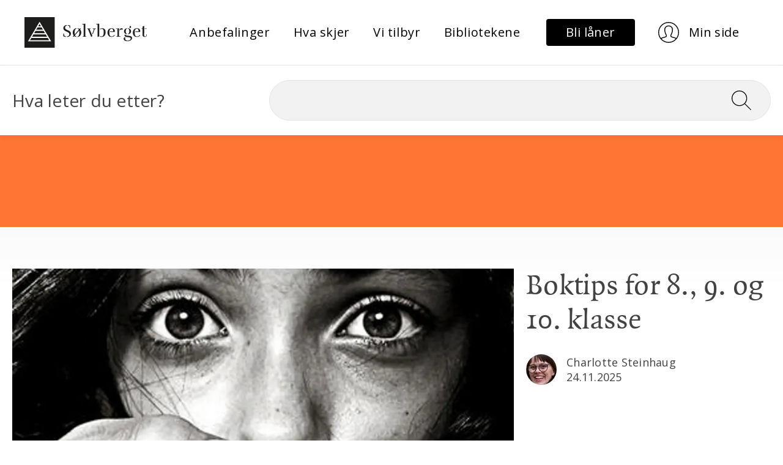

--- FILE ---
content_type: text/html; charset=utf-8
request_url: https://www.solvberget.no/anbefaling/Boktips-for-8-9-og-10-klasse
body_size: 14853
content:
<!DOCTYPE html><html lang="no"><head><meta charset="utf-8"/>
    <meta name="viewport" content="width=device-width, initial-scale=1.0"/>
    <base href="/"/>
    <link rel="preconnect" href="https://fonts.googleapis.com"/>
    <link rel="preconnect" href="https://fonts.gstatic.com" crossorigin=""/>
    <link href="https://fonts.googleapis.com/css2?family=Open+Sans:wght@400;700&amp;display=swap" rel="stylesheet"/>

    <link href="_content/MudBlazor/MudBlazor.min.css" rel="stylesheet"/>
    <link href="js/leaflet/leaflet.css" rel="stylesheet"/>
    <link href="js/leaflet/MarkerCluster.css" rel="stylesheet"/>
    <link href="js/leaflet/leaflet.fullscreen.css" rel="stylesheet"/>
    <link href="css/utility.css" rel="stylesheet"/>
    <link href="css/typography.css" rel="stylesheet"/>
    <link href="css/site.css" rel="stylesheet"/>
    <link href="css/article.css" rel="stylesheet"/>
    <link href="css/carousel.css" rel="stylesheet"/>
    <link href="css/filter.css" rel="stylesheet"/>
    <link href="css/components/featured-links.css" rel="stylesheet"/>
    <link href="css/components/simple-links.css" rel="stylesheet"/>
    <link href="css/components/highlighted-content.css" rel="stylesheet"/>
    <link href="Solvberget.Web.styles.css" rel="stylesheet"/>

    
    <!-- Google tag (gtag.js) -->
<script async="" src="https://www.googletagmanager.com/gtag/js?id=G-JXWBXE7QK4"></script>
<script>
  window.dataLayer = window.dataLayer || [];
  function gtag(){dataLayer.push(arguments);}
  gtag('js', new Date());
  gtag('config', 'G-JXWBXE7QK4');
</script>
<script type="text/javascript">
    window._monsido = window._monsido || {
        token: "sJ5QBFBbaKuOIFQIppld8g",
        statistics: {
            enabled: true,
            documentTracking: {
                enabled: true,
                documentCls: "monsido_download",
                documentIgnoreCls: "monsido_ignore_download",
                documentExt: ["pdf"],
            },
        },
        heatmap: {
            enabled: true,
        },
        pageCorrect: {
            enabled: true,
        },
    };
</script>
<script type="text/javascript" async="" src="https://app-script.monsido.com/v2/monsido-script.js"></script>
    

    <!--Blazor:{"type":"server","prerenderId":"97dd4a344eb24978937c4e69f2c416bb","key":{"locationHash":"77D12F14A8105320B1AAED6AE7E689DA0EC4483270A645E84079EAA0FFDF550D:7","formattedComponentKey":""},"sequence":0,"descriptor":"CfDJ8A/EgP8hBjtApGA/B4zFjHUpzX0uYDZPtlOgn636\u002BceN3W0FcrBY8DzcG\u002BrdsbFTePg\u002Br03p\u002BdhImxwqvSN6FRscppGZrryjfcKKUmY4xUpfRKhvZX\u002BiyWCqBdwMJp0Chifuq5a5LkfSVjvGU1EE2Wx8Rs0fXYfiINjRtn6xQtIhxWCXVErn22FEgCsdW1Zy\u002B62ZaRIDc43JQRuMDEZ5XLo2CTh0vOj/2SmM/G6gb/0J6fanNhc2/cocetQlnxeswmFoD3c8MRWT5UJdHTqcs\u002B00CpUp70wRtc3xCwuGxKkjiC2jQnJiz9GJKZahREYb8oXguwO43c4vXymFPdGa1wVda8T35cN7tNBtXA3WcnImqNKjxeFvD1Tf8FUi5xyXnDZcovNkdlAm78wvdFITns7TygnzWsrs0/H4om\u002BwXgGfWVXIHHTh9fc9y\u002B1OX7BE2humkR70fOHCBkRMHvIGpZIzYKHw/MxoqiOBEkb0mjsPraoekH8UvgFp3pnz9ttgZysLnDaEfvCB0VCb625nziIz4Dadxgn9z0nLZFKQppSskKMW/eXqZJ8iM/y\u002BEzrtz3CjrjWEEdJC0FdV10pfoB0="}--><title>Boktips for 8., 9. og 10. klasse</title><!--Blazor:{"prerenderId":"97dd4a344eb24978937c4e69f2c416bb"}-->
    <script type="text/default-meta-elements">[[,"viewport",,,"width=device-width, initial-scale=1.0"]]</script>
    <meta name="description" content="Trenger du boktips til 8., 9. og 10. klassingen, finner du det her!&nbsp;"/>
    <meta property="og:title" content="Boktips for 8., 9. og 10. klasse"/>
    <meta property="og:image" content="https://cdn.sanity.io:443/images/u1yf306m/production/a2f69c1f9dcd00d9bc7d605c3bc89e0c04a2c484-377x536.jpg?w=1200&amp;h=630&amp;fit=crop&amp;crop=focalpoint&amp;auto=format&amp;fp-x=0.5&amp;fp-y=0.3888920863309348"/>
    <script type="text/default-link-elements">[["preconnect","https://fonts.googleapis.com/"],["preconnect","https://fonts.gstatic.com/"],["stylesheet","https://fonts.googleapis.com/css2?family=Open\u002BSans:wght@400;700\u0026display=swap"],["stylesheet","_content/MudBlazor/MudBlazor.min.css"],["stylesheet","js/leaflet/leaflet.css"],["stylesheet","js/leaflet/MarkerCluster.css"],["stylesheet","js/leaflet/leaflet.fullscreen.css"],["stylesheet","css/utility.css"],["stylesheet","css/typography.css"],["stylesheet","css/site.css"],["stylesheet","css/article.css"],["stylesheet","css/carousel.css"],["stylesheet","css/filter.css"],["stylesheet","css/components/featured-links.css"],["stylesheet","css/components/simple-links.css"],["stylesheet","css/components/highlighted-content.css"],["stylesheet","Solvberget.Web.styles.css"]]</script>
    <link rel="canonical" href="https://www.solvberget.no/anbefaling/Boktips-for-8-9-og-10-klasse"/>
</head>
<body><!--Blazor:{"type":"server","prerenderId":"cf361cf159dc4bf181faf20c3570b92d","key":{"locationHash":"B53AA5F9387C499FC8FD310750CCA6ACDACC21226B0EDEB6BB5644FC2689F026:10","formattedComponentKey":""},"sequence":1,"descriptor":"CfDJ8A/EgP8hBjtApGA/B4zFjHWL1QJ7UJSAf3GWOFIovkkb/knqY1rOMEzR3ke7wykrCyZeQ\u002BVKzSK48Vtwxzfdaq11XkBCdlC4SLZPLTyZZb0zCZTWTf0uXVUGOmoq6BQ\u002B0NX4foy8rFWbrVeKwXd/J3zd7KzUXhVbnWRgELN1VR3SJejPt/sQDDyPW11/JGPALDbDSLkHMTsjnDEC1TwdKdWSz8FdyrTmUopj3HvMkEJ\u002B6IDd6/H/PwAp9q\u002BT9xMhCZ5r5Fxn8JCCrlE/rfUGddUqE92klBfP6acRmIDy\u002BxN5Ky0u/ealuEKOw67\u002BcZjCPBW0/RmZ13EgJLyKn3AJvhfYgzcLJvvTV\u002B7E2z5Vai793hYhCKb/knJO47rTq3CvKXJmq0W2lDp9z2sZBjR95B5bFz\u002BfbkEH/ny1sq6ibQJyEr9T3VCOQT0\u002BRqe/7TnA/qQLc6ooViOpsOMOTIarDuufNw6\u002BwBdmV6jdLd6a\u002Be\u002B7/k4GEbiuWY\u002Bp90EF/ONjOOdsC8CvjhdlJP3/wz5garL\u002BG2KreQr4cUjsLbgQYtFp"}--><style>
::-webkit-scrollbar {width: 8px;height: 8px;z-index: 1;}
::-webkit-scrollbar-track {background: transparent;}
::-webkit-scrollbar-thumb {background: #c4c4c4;border-radius: 1px;}
::-webkit-scrollbar-thumb:hover {background: #a6a6a6;}
html, body * {scrollbar-color: #c4c4c4 transparent;scrollbar-width: thin;}
</style>
<style>
    .mud-chart-serie:hover {
        filter: url(#lighten);
    }
</style>

<style>
:root{
--mud-palette-black: rgba(39,44,52,1);
--mud-palette-white: rgba(255,255,255,1);
--mud-palette-primary: rgba(0,0,0,1);
--mud-palette-primary-rgb: 0,0,0;
--mud-palette-primary-text: rgba(255,255,255,1);
--mud-palette-primary-darken: rgb(0,0,0);
--mud-palette-primary-lighten: rgb(21,21,21);
--mud-palette-primary-hover: rgba(0,0,0,0.058823529411764705);
--mud-palette-secondary: rgba(242,242,242,1);
--mud-palette-secondary-rgb: 242,242,242;
--mud-palette-secondary-text: rgba(255,255,255,1);
--mud-palette-secondary-darken: rgb(225,225,225);
--mud-palette-secondary-lighten: rgb(255,255,255);
--mud-palette-secondary-hover: rgba(242,242,242,0.058823529411764705);
--mud-palette-tertiary: rgba(30,200,165,1);
--mud-palette-tertiary-rgb: 30,200,165;
--mud-palette-tertiary-text: rgba(255,255,255,1);
--mud-palette-tertiary-darken: rgb(25,169,140);
--mud-palette-tertiary-lighten: rgb(42,223,187);
--mud-palette-tertiary-hover: rgba(30,200,165,0.058823529411764705);
--mud-palette-info: rgba(33,150,243,1);
--mud-palette-info-rgb: 33,150,243;
--mud-palette-info-text: rgba(255,255,255,1);
--mud-palette-info-darken: rgb(12,128,223);
--mud-palette-info-lighten: rgb(71,167,245);
--mud-palette-info-hover: rgba(33,150,243,0.058823529411764705);
--mud-palette-success: rgba(0,200,83,1);
--mud-palette-success-rgb: 0,200,83;
--mud-palette-success-text: rgba(255,255,255,1);
--mud-palette-success-darken: rgb(0,163,68);
--mud-palette-success-lighten: rgb(0,235,98);
--mud-palette-success-hover: rgba(0,200,83,0.058823529411764705);
--mud-palette-warning: rgba(255,152,0,1);
--mud-palette-warning-rgb: 255,152,0;
--mud-palette-warning-text: rgba(255,255,255,1);
--mud-palette-warning-darken: rgb(214,129,0);
--mud-palette-warning-lighten: rgb(255,167,36);
--mud-palette-warning-hover: rgba(255,152,0,0.058823529411764705);
--mud-palette-error: rgba(244,67,54,1);
--mud-palette-error-rgb: 244,67,54;
--mud-palette-error-text: rgba(255,255,255,1);
--mud-palette-error-darken: rgb(242,28,13);
--mud-palette-error-lighten: rgb(246,96,85);
--mud-palette-error-hover: rgba(244,67,54,0.058823529411764705);
--mud-palette-dark: rgba(66,66,66,1);
--mud-palette-dark-rgb: 66,66,66;
--mud-palette-dark-text: rgba(255,255,255,1);
--mud-palette-dark-darken: rgb(46,46,46);
--mud-palette-dark-lighten: rgb(87,87,87);
--mud-palette-dark-hover: rgba(66,66,66,0.058823529411764705);
--mud-palette-text-primary: rgba(66,66,66,1);
--mud-palette-text-secondary: rgba(0,0,0,0.5372549019607843);
--mud-palette-text-disabled: rgba(0,0,0,0.3764705882352941);
--mud-palette-action-default: rgba(0,0,0,0.5372549019607843);
--mud-palette-action-default-hover: rgba(0,0,0,0.058823529411764705);
--mud-palette-action-disabled: rgba(0,0,0,0.25882352941176473);
--mud-palette-action-disabled-background: rgba(0,0,0,0.11764705882352941);
--mud-palette-surface: rgba(255,255,255,1);
--mud-palette-background: rgba(255,255,255,1);
--mud-palette-background-gray: rgba(245,245,245,1);
--mud-palette-drawer-background: rgba(255,255,255,1);
--mud-palette-drawer-text: rgba(66,66,66,1);
--mud-palette-drawer-icon: rgba(97,97,97,1);
--mud-palette-appbar-background: rgba(255,255,255,1);
--mud-palette-appbar-text: rgba(0,0,0,1);
--mud-palette-lines-default: rgba(0,0,0,0.11764705882352941);
--mud-palette-lines-inputs: rgba(189,189,189,1);
--mud-palette-table-lines: rgba(224,224,224,1);
--mud-palette-table-striped: rgba(0,0,0,0.0196078431372549);
--mud-palette-table-hover: rgba(0,0,0,0.0392156862745098);
--mud-palette-divider: rgba(224,224,224,1);
--mud-palette-divider-light: rgba(0,0,0,0.8);
--mud-palette-skeleton: rgba(0,0,0,0.10980392156862745);
--mud-palette-gray-default: #9E9E9E;
--mud-palette-gray-light: #BDBDBD;
--mud-palette-gray-lighter: #E0E0E0;
--mud-palette-gray-dark: #757575;
--mud-palette-gray-darker: #616161;
--mud-palette-overlay-dark: rgba(33,33,33,0.4980392156862745);
--mud-palette-overlay-light: rgba(255,255,255,0.4980392156862745);
--mud-ripple-color: var(--mud-palette-text-primary);
--mud-ripple-opacity: 0.1;
--mud-ripple-opacity-secondary: 0.2;
--mud-elevation-0: none;
--mud-elevation-1: 0px 2px 1px -1px rgba(0,0,0,0.2),0px 1px 1px 0px rgba(0,0,0,0.14),0px 1px 3px 0px rgba(0,0,0,0.12);
--mud-elevation-2: 0px 3px 1px -2px rgba(0,0,0,0.2),0px 2px 2px 0px rgba(0,0,0,0.14),0px 1px 5px 0px rgba(0,0,0,0.12);
--mud-elevation-3: 0px 3px 3px -2px rgba(0,0,0,0.2),0px 3px 4px 0px rgba(0,0,0,0.14),0px 1px 8px 0px rgba(0,0,0,0.12);
--mud-elevation-4: 0px 2px 4px -1px rgba(0,0,0,0.2),0px 4px 5px 0px rgba(0,0,0,0.14),0px 1px 10px 0px rgba(0,0,0,0.12);
--mud-elevation-5: 0px 3px 5px -1px rgba(0,0,0,0.2),0px 5px 8px 0px rgba(0,0,0,0.14),0px 1px 14px 0px rgba(0,0,0,0.12);
--mud-elevation-6: 0px 3px 5px -1px rgba(0,0,0,0.2),0px 6px 10px 0px rgba(0,0,0,0.14),0px 1px 18px 0px rgba(0,0,0,0.12);
--mud-elevation-7: 0px 4px 5px -2px rgba(0,0,0,0.2),0px 7px 10px 1px rgba(0,0,0,0.14),0px 2px 16px 1px rgba(0,0,0,0.12);
--mud-elevation-8: 0px 5px 5px -3px rgba(0,0,0,0.2),0px 8px 10px 1px rgba(0,0,0,0.14),0px 3px 14px 2px rgba(0,0,0,0.12);
--mud-elevation-9: 0px 5px 6px -3px rgba(0,0,0,0.2),0px 9px 12px 1px rgba(0,0,0,0.14),0px 3px 16px 2px rgba(0,0,0,0.12);
--mud-elevation-10: 0px 6px 6px -3px rgba(0,0,0,0.2),0px 10px 14px 1px rgba(0,0,0,0.14),0px 4px 18px 3px rgba(0,0,0,0.12);
--mud-elevation-11: 0px 6px 7px -4px rgba(0,0,0,0.2),0px 11px 15px 1px rgba(0,0,0,0.14),0px 4px 20px 3px rgba(0,0,0,0.12);
--mud-elevation-12: 0px 7px 8px -4px rgba(0,0,0,0.2),0px 12px 17px 2px rgba(0,0,0,0.14),0px 5px 22px 4px rgba(0,0,0,0.12);
--mud-elevation-13: 0px 7px 8px -4px rgba(0,0,0,0.2),0px 13px 19px 2px rgba(0,0,0,0.14),0px 5px 24px 4px rgba(0,0,0,0.12);
--mud-elevation-14: 0px 7px 9px -4px rgba(0,0,0,0.2),0px 14px 21px 2px rgba(0,0,0,0.14),0px 5px 26px 4px rgba(0,0,0,0.12);
--mud-elevation-15: 0px 8px 9px -5px rgba(0,0,0,0.2),0px 15px 22px 2px rgba(0,0,0,0.14),0px 6px 28px 5px rgba(0,0,0,0.12);
--mud-elevation-16: 0px 8px 10px -5px rgba(0,0,0,0.2),0px 16px 24px 2px rgba(0,0,0,0.14),0px 6px 30px 5px rgba(0,0,0,0.12);
--mud-elevation-17: 0px 8px 11px -5px rgba(0,0,0,0.2),0px 17px 26px 2px rgba(0,0,0,0.14),0px 6px 32px 5px rgba(0,0,0,0.12);
--mud-elevation-18: 0px 9px 11px -5px rgba(0,0,0,0.2),0px 18px 28px 2px rgba(0,0,0,0.14),0px 7px 34px 6px rgba(0,0,0,0.12);
--mud-elevation-19: 0px 9px 12px -6px rgba(0,0,0,0.2),0px 19px 29px 2px rgba(0,0,0,0.14),0px 7px 36px 6px rgba(0,0,0,0.12);
--mud-elevation-20: 0px 10px 13px -6px rgba(0,0,0,0.2),0px 20px 31px 3px rgba(0,0,0,0.14),0px 8px 38px 7px rgba(0,0,0,0.12);
--mud-elevation-21: 0px 10px 13px -6px rgba(0,0,0,0.2),0px 21px 33px 3px rgba(0,0,0,0.14),0px 8px 40px 7px rgba(0,0,0,0.12);
--mud-elevation-22: 0px 10px 14px -6px rgba(0,0,0,0.2),0px 22px 35px 3px rgba(0,0,0,0.14),0px 8px 42px 7px rgba(0,0,0,0.12);
--mud-elevation-23: 0px 11px 14px -7px rgba(0,0,0,0.2),0px 23px 36px 3px rgba(0,0,0,0.14),0px 9px 44px 8px rgba(0,0,0,0.12);
--mud-elevation-24: 0px 11px 15px -7px rgba(0,0,0,0.2),0px 24px 38px 3px rgba(0,0,0,0.14),0px 9px 46px 8px rgba(0,0,0,0.12);
--mud-elevation-25: 0 5px 5px -3px rgba(0,0,0,.06), 0 8px 10px 1px rgba(0,0,0,.042), 0 3px 14px 2px rgba(0,0,0,.036);
--mud-default-borderradius: 4px;
--mud-drawer-width-left: 240px;
--mud-drawer-width-right: 240px;
--mud-drawer-width-mini-left: 56px;
--mud-drawer-width-mini-right: 56px;
--mud-appbar-height: auto;
--mud-typography-default-family: 'Open Sans','Arial','sans-serif';
--mud-typography-default-size: .875rem;
--mud-typography-default-weight: 400;
--mud-typography-default-lineheight: 1.43;
--mud-typography-default-letterspacing: .01071em;
--mud-typography-default-text-transform: none;
--mud-typography-h1-family: 'Open Sans','Arial','sans-serif';
--mud-typography-h1-size: 6rem;
--mud-typography-h1-weight: 300;
--mud-typography-h1-lineheight: 1.167;
--mud-typography-h1-letterspacing: -.01562em;
--mud-typography-h1-text-transform: none;
--mud-typography-h2-family: 'Open Sans','Arial','sans-serif';
--mud-typography-h2-size: 3.75rem;
--mud-typography-h2-weight: 300;
--mud-typography-h2-lineheight: 1.2;
--mud-typography-h2-letterspacing: -.00833em;
--mud-typography-h2-text-transform: none;
--mud-typography-h3-family: 'Open Sans','Arial','sans-serif';
--mud-typography-h3-size: 3rem;
--mud-typography-h3-weight: 400;
--mud-typography-h3-lineheight: 1.167;
--mud-typography-h3-letterspacing: 0;
--mud-typography-h3-text-transform: none;
--mud-typography-h4-family: 'Open Sans','Arial','sans-serif';
--mud-typography-h4-size: 2.125rem;
--mud-typography-h4-weight: 400;
--mud-typography-h4-lineheight: 1.235;
--mud-typography-h4-letterspacing: .00735em;
--mud-typography-h4-text-transform: none;
--mud-typography-h5-family: 'Open Sans','Arial','sans-serif';
--mud-typography-h5-size: 1.5rem;
--mud-typography-h5-weight: 400;
--mud-typography-h5-lineheight: 1.334;
--mud-typography-h5-letterspacing: 0;
--mud-typography-h5-text-transform: none;
--mud-typography-h6-family: 'Open Sans','Arial','sans-serif';
--mud-typography-h6-size: 1.25rem;
--mud-typography-h6-weight: 500;
--mud-typography-h6-lineheight: 1.6;
--mud-typography-h6-letterspacing: .0075em;
--mud-typography-h6-text-transform: none;
--mud-typography-subtitle1-family: 'Open Sans','Arial','sans-serif';
--mud-typography-subtitle1-size: 1rem;
--mud-typography-subtitle1-weight: 400;
--mud-typography-subtitle1-lineheight: 1.75;
--mud-typography-subtitle1-letterspacing: .00938em;
--mud-typography-subtitle1-text-transform: none;
--mud-typography-subtitle2-family: 'Open Sans','Arial','sans-serif';
--mud-typography-subtitle2-size: .875rem;
--mud-typography-subtitle2-weight: 500;
--mud-typography-subtitle2-lineheight: 1.57;
--mud-typography-subtitle2-letterspacing: .00714em;
--mud-typography-subtitle2-text-transform: none;
--mud-typography-body1-family: 'Open Sans','Arial','sans-serif';
--mud-typography-body1-size: 1rem;
--mud-typography-body1-weight: 400;
--mud-typography-body1-lineheight: 1.5;
--mud-typography-body1-letterspacing: .00938em;
--mud-typography-body1-text-transform: none;
--mud-typography-body2-family: 'Open Sans','Arial','sans-serif';
--mud-typography-body2-size: .875rem;
--mud-typography-body2-weight: 400;
--mud-typography-body2-lineheight: 1.43;
--mud-typography-body2-letterspacing: .01071em;
--mud-typography-body2-text-transform: none;
--mud-typography-input-family: 'Open Sans','Arial','sans-serif';
--mud-typography-input-size: 1rem;
--mud-typography-input-weight: 400;
--mud-typography-input-lineheight: 1.1876;
--mud-typography-input-letterspacing: .00938em;
--mud-typography-input-text-transform: none;
--mud-typography-button-family: 'Open Sans','Arial','sans-serif';
--mud-typography-button-size: .875rem;
--mud-typography-button-weight: 500;
--mud-typography-button-lineheight: 1.75;
--mud-typography-button-letterspacing: .02857em;
--mud-typography-button-text-transform: uppercase;
--mud-typography-caption-family: 'Open Sans','Arial','sans-serif';
--mud-typography-caption-size: .75rem;
--mud-typography-caption-weight: 400;
--mud-typography-caption-lineheight: 1.66;
--mud-typography-caption-letterspacing: .03333em;
--mud-typography-caption-text-transform: none;
--mud-typography-overline-family: 'Open Sans','Arial','sans-serif';
--mud-typography-overline-size: .75rem;
--mud-typography-overline-weight: 400;
--mud-typography-overline-lineheight: 2.66;
--mud-typography-overline-letterspacing: .08333em;
--mud-typography-overline-text-transform: none;
--mud-zindex-drawer: 1100;
--mud-zindex-appbar: 1300;
--mud-zindex-dialog: 1400;
--mud-zindex-popover: 1200;
--mud-zindex-snackbar: 1500;
--mud-zindex-tooltip: 1600;
--mud-native-html-color-scheme: light;
}
</style>

<div class="mud-popover-provider"></div>

<div id="mud-snackbar-container" class="mud-snackbar-location-top-right"></div>

<div class="mud-layout mud-drawer-close-responsive-lg-right mud-drawer-right-clipped-never" style=""><div class="mud-grid mud-grid-spacing-xs-0 justify-start"><div class="mud-grid-item mud-grid-item-xs-12" style="border-bottom: 1px #E5E5E5 solid;"><div class="d-flex align-center justify-space-between my-7 header-menu px-5 px-lg-10"><div><a href="/" class="d-flex logo" b-p388a8rk9y=""><img src="images/logo.svg" alt="Logo til Sølvberget" class="mud-image object-fill object-center"/></a></div>
                    <div><div class="d-none d-lg-flex d-xl-flex" b-ihxzjlmfu7=""><ul class="text-small list-reset" b-ihxzjlmfu7=""><li b-ihxzjlmfu7=""><a type="button" href="https://www.solvberget.no/anbefalinger" class="mud-button-root mud-button mud-button-text mud-button-text-default mud-button-text-size-medium mud-ripple text-small text-transform-none text-black text-underline-none"><span class="mud-button-label">Anbefalinger</span></a></li><li b-ihxzjlmfu7=""><a type="button" href="https://www.solvberget.no/hva-skjer" class="mud-button-root mud-button mud-button-text mud-button-text-default mud-button-text-size-medium mud-ripple text-small text-transform-none text-black text-underline-none"><span class="mud-button-label">Hva skjer</span></a></li><li b-ihxzjlmfu7=""><a type="button" href="https://www.solvberget.no/vi-tilbyr" class="mud-button-root mud-button mud-button-text mud-button-text-default mud-button-text-size-medium mud-ripple text-small text-transform-none text-black text-underline-none"><span class="mud-button-label">Vi tilbyr</span></a></li><li b-ihxzjlmfu7=""><a type="button" href="https://www.solvberget.no/bibliotekene" class="mud-button-root mud-button mud-button-text mud-button-text-default mud-button-text-size-medium mud-ripple text-small text-transform-none text-black text-underline-none"><span class="mud-button-label">Bibliotekene</span></a></li></ul></div></div>
                    <div><div class="mud-grid mud-grid-spacing-xs-0 justify-start align-center d-flex"><div class="d-none d-lg-flex d-xl-flex"><div class="mud-grid-item"><a type="button" href="https://solvberget.bib.no/cgi-bin/m2?mode=ln-kanskjenylaaner" class="mud-button-root mud-button mud-button-filled mud-button-filled-default mud-button-filled-size-medium mud-ripple py-2 px-8 button-primary" style="white-space: nowrap; min-width: auto;"><span class="mud-button-label"><span class="text-small" style="text-transform: none">Bli låner</span></span></a>
                                    <a type="button" href="https://solvberget.bib.no/cgi-bin/m2?mode=login" class="mud-button-root mud-button mud-button-text mud-button-text-transparent mud-button-text-size-medium mud-ripple py-2 px-8 button-white" style="white-space: nowrap; min-width: auto;"><span class="mud-button-label"><img src="/images/icon-user.svg" alt=""/>
                                        <span class="text-small pl-4" style="text-transform: none">Min side</span></span></a></div></div>

                            <div class="d-lg-none d-xl-none d-flex"><div class="mud-grid-item d-flex"><a type="button" href="https://solvberget.bib.no/cgi-bin/m2?mode=login" class="mud-button-root mud-button mud-button-text mud-button-text-default mud-button-text-size-medium mud-ripple py-2 px-4 button-white" style="white-space: nowrap; min-width: auto; min-height: 50px;"><span class="mud-button-label"><img src="/images/icon-user.svg" alt="User profile"/></span></a></div>
                                <div class="mud-grid-item d-flex"><button type="button" class="mud-button-root mud-button mud-button-text mud-button-text-default mud-button-text-size-medium mud-ripple py-2 px-4" style="white-space: nowrap; min-width: auto; min-height: 50px;" __internal_stoppropagation_onclick=""><span class="mud-button-label"><img src="/images/icon-hamburger.svg" alt="Toggle menu"/></span></button></div>
                                <div class="d-lg-none d-xl-none"><aside preserveopenstate="false" class="mud-drawer mud-drawer-fixed mud-drawer-pos-right mud-drawer--closed mud-drawer--initial mud-drawer-lg mud-drawer-clipped-never mud-elevation-1 mud-drawer-responsive" style=""><div class="mud-drawer-content"><div class="mud-drawer-header align-self-end pr-5"><button aria-label="Close drawer" type="button" class="mud-button-root mud-icon-button mud-primary-text hover:mud-primary-hover mud-ripple mud-ripple-icon py-2 px-4" style="min-height: 50px; border-radius: 5px; font-size: 2rem;" __internal_stoppropagation_onclick=""><span class="mud-icon-button-label"><svg class="mud-icon-root mud-svg-icon mud-icon-size-medium" focusable="false" viewBox="0 0 24 24" aria-hidden="true" role="img"><path d="M0 0h24v24H0z" fill="none"></path><path d="M19 6.41L17.59 5 12 10.59 6.41 5 5 6.41 10.59 12 5 17.59 6.41 19 12 13.41 17.59 19 19 17.59 13.41 12z"></path></svg></span></button></div>
                                        <div style="" class="d-flex flex-column pb-5 px-5 text-small nav-menu-drawer text-black"><a class="mb-6" href="https://www.solvberget.no/anbefalinger" b-3cu7c5p2nk="">Anbefalinger</a><a class="mb-6" href="https://www.solvberget.no/hva-skjer" b-3cu7c5p2nk="">Hva skjer</a><a class="mb-6" href="https://www.solvberget.no/vi-tilbyr" b-3cu7c5p2nk="">Vi tilbyr</a><a class="mb-6" href="https://www.solvberget.no/bibliotekene" b-3cu7c5p2nk="">Bibliotekene</a></div></div></aside>
</div></div></div></div></div></div>
        <div class="mud-grid-item mud-grid-item-xs-12 py-6 relative" style="box-shadow: 0px 4px 8px 0px rgba(0, 0, 0, .05);"><div class="mud-container mud-container-maxwidth-lg mud-container--gutters"><div class="mud-grid mud-grid-spacing-xs-5 justify-start d-flex align-center"><div class="mud-grid-item mud-grid-item-xs-12 mud-grid-item-md-4 d-none d-md-block d-lg-block d-xl-block text-x-large">
        Hva leter du etter?
    </div>
    <div class="mud-grid-item mud-grid-item-xs-12 mud-grid-item-md-8"><form action="/sok" method="get"><input type="hidden" name="__RequestVerificationToken" value="CfDJ8A_EgP8hBjtApGA_B4zFjHXq0vcTt4PoQ7CBBn3eTJihOiZH4YeLphS8RwFmEnmd4Ah7F6lS5O0fB3xvUiLHSG5PvEPB6Erh-ZSR2PeiZyOWW9NB9qsbkr6hgIXtIeGVZpO3g4CI7T3G2hav4U1MgnY"/><div class="search-wrapper" b-fd75oxjypl=""><input name="filter" aria-label="Søk" class="search-input text-x-large" required="" value="" b-fd75oxjypl=""/>
                <button class="search-button" aria-label="Søk" onclick="Search" b-fd75oxjypl=""><img src="images/icon-search.svg" alt="" class="search-icon" b-fd75oxjypl=""/></button></div></form></div></div></div></div></div><div class="mud-main-content bg-gray-gradient d-flex flex-column">
    <div class="article-banner bg-orange text-black"></div>
    <div class="mud-container mud-container-maxwidth-lg mud-container--gutters article mb-10"><div class="mud-grid mud-grid-spacing-xs-5 justify-start article-header d-flex mb-1 mb-sm-6"><div class="mud-grid-item mud-grid-item-md-8 pb-2 pb-md-5"><img src="https://cdn.sanity.io:443/images/u1yf306m/production/a2f69c1f9dcd00d9bc7d605c3bc89e0c04a2c484-377x536.jpg?w=941&amp;h=580&amp;fit=crop&amp;crop=focalpoint&amp;auto=format&amp;fp-x=0.5&amp;fp-y=0.3888920863309348" srcset="https://cdn.sanity.io:443/images/u1yf306m/production/a2f69c1f9dcd00d9bc7d605c3bc89e0c04a2c484-377x536.jpg?w=941&amp;h=580&amp;fit=crop&amp;crop=focalpoint&amp;auto=format&amp;fp-x=0.5&amp;fp-y=0.3888920863309348 1x, https://cdn.sanity.io:443/images/u1yf306m/production/a2f69c1f9dcd00d9bc7d605c3bc89e0c04a2c484-377x536.jpg?w=1882&amp;h=1160&amp;fit=crop&amp;crop=focalpoint&amp;auto=format&amp;fp-x=0.5&amp;fp-y=0.3888920863309348 2x" width="941" height="580" alt="Killerinstinkt av Thomas Enger" class="d-flex" loading="lazy" b-24667zdr1q=""/></div><div class="mud-grid-item mud-grid-item-md-4"><h1>Boktips for 8., 9. og 10. klasse</h1><div class="d-flex align-center text-article-meta mt-7"><img src="https://cdn.sanity.io:443/images/u1yf306m/production/2de653f49f0879da3f4c2060d5701be326325472-200x232.jpg?w=50&amp;h=50&amp;fit=crop&amp;crop=entropy&amp;auto=format" srcset="https://cdn.sanity.io:443/images/u1yf306m/production/2de653f49f0879da3f4c2060d5701be326325472-200x232.jpg?w=50&amp;h=50&amp;fit=crop&amp;crop=entropy&amp;auto=format 1x, https://cdn.sanity.io:443/images/u1yf306m/production/2de653f49f0879da3f4c2060d5701be326325472-200x232.jpg?w=100&amp;h=100&amp;fit=crop&amp;crop=entropy&amp;auto=format 2x" width="50" height="50" alt="Charlotte Steinhaug" class="mr-4" loading="lazy" b-24667zdr1q=""/><div class="d-flex flex-column"><p class="mb-0">Charlotte Steinhaug</p>
                                <p class="mb-0">24.11.2025</p></div></div></div></div>
        <div class="mud-grid mud-grid-spacing-xs-5 justify-start mb-1 mb-sm-10"><div class="mud-grid-item mud-grid-item-sm-10 mud-grid-item-md-8 text-x-large">Trenger du boktips til 8., 9. og 10. klassingen, finner du det her!&nbsp;</div></div>
        <div class="mud-grid mud-grid-spacing-xs-5 justify-start d-flex flex-md-row-reverse content-wrapper"><div class="mud-grid-item mud-grid-item-sm-10 mud-grid-item-md-8"><p>Vi ønsker å vise ungdom at det er gøy å lese, og&nbsp;der tror vi som jobber med barne- og ungdomslitteratur at vi har noe til felles med lærere og foreldre.</p><p></p></div>
            <div class="mud-grid-item mud-grid-item-md-4 article-sidebar"><div class="mud-grid mud-grid-spacing-xs-6 justify-start"><div class="mud-grid-item mud-grid-item-xs-12 mb-5"><div class="mud-paper mud-elevation-0 mud-card bg-box-grey pa-5 pa-sm-10 text-small" style=""><p><strong>Nyhetsbrev</strong><br/>Trenger du hjelp til å inspirere barn og unge til å lese? Da kan du melde deg på vårt månedlige nyhetsbrev! Her får du lesetips og anbefalinger om bøker og opplevelser for barn og unge rett i din innboks.</p><p><a target="" href="https://mailchi.mp/solvberget.no/tips-til-foreldre-og-foresatte">Påmelding nyhetsbrev fra Sølvberget.</a></p></div></div></div></div></div></div><div class="mud-container mud-container-maxwidth-lg mud-container--gutters mt-25"><h2 class="h1 mb-8">Lån på Sølvberget</h2><div class="mud-paper mud-elevation-0" style=""><div class="mud-container mud-container-maxwidth-lg mud-container--gutters my-4 px-0"><div class="mud-grid mud-grid-spacing-xs-5 justify-start d-flex"><div class="mud-grid-item mud-grid-item-xs-12 mud-grid-item-sm-6 mud-grid-item-md-4"><a href="https://solvberget.bib.no/cgi-bin/m2?tnr=963395" class="group link-box d-flex flex-column text-black text-underline-none bg-box-grey content-box-card px-0 " b-hcj7byuiu1=""><img src="https://krydder.bib.no/4521/51639589.bilde.1750627555.n.jpg" class="content-box-image-bib" width="250" height="250" alt="" loading="lazy" b-hcj7byuiu1=""/><div class="px-5 py-7 px-md-7 py-md-12 d-flex flex-column align-center text-center content-wrapper" b-hcj7byuiu1=""><p class="text-x-small one-line mb-6" b-hcj7byuiu1="">Bok</p><h3 class="mb-6 two-line" b-hcj7byuiu1="">Alt jeg har å tape</h3>

                <div class="mt-auto" b-hcj7byuiu1=""><div class="arrow  d-flex justify-center" b-02390rravp=""><div class="arrow-line" b-02390rravp=""></div>
    <div class="arrow-corner" b-02390rravp=""></div></div></div></div></a></div><div class="mud-grid-item mud-grid-item-xs-12 mud-grid-item-sm-6 mud-grid-item-md-4"><a href="https://solvberget.bib.no/cgi-bin/m2?tnr=958344" class="group link-box d-flex flex-column text-black text-underline-none bg-box-grey content-box-card px-0 " b-hcj7byuiu1=""><img src="https://krydder.bib.no/4511/50501905.bilde.1762771461.n.jpg" class="content-box-image-bib" width="250" height="250" alt="" loading="lazy" b-hcj7byuiu1=""/><div class="px-5 py-7 px-md-7 py-md-12 d-flex flex-column align-center text-center content-wrapper" b-hcj7byuiu1=""><p class="text-x-small one-line mb-6" b-hcj7byuiu1="">Bok</p><h3 class="mb-6 two-line" b-hcj7byuiu1="">Ikke se nå : roman</h3>

                <div class="mt-auto" b-hcj7byuiu1=""><div class="arrow  d-flex justify-center" b-02390rravp=""><div class="arrow-line" b-02390rravp=""></div>
    <div class="arrow-corner" b-02390rravp=""></div></div></div></div></a></div><div class="mud-grid-item mud-grid-item-xs-12 mud-grid-item-sm-6 mud-grid-item-md-4"><a href="https://solvberget.bib.no/cgi-bin/m2?tnr=950894" class="group link-box d-flex flex-column text-black text-underline-none bg-box-grey content-box-card px-0 " b-hcj7byuiu1=""><img src="https://krydder.bib.no/4489/51227980.bilde.1737065050.n.jpg" class="content-box-image-bib" width="250" height="250" alt="" loading="lazy" b-hcj7byuiu1=""/><div class="px-5 py-7 px-md-7 py-md-12 d-flex flex-column align-center text-center content-wrapper" b-hcj7byuiu1=""><p class="text-x-small one-line mb-6" b-hcj7byuiu1="">Bok</p><h3 class="mb-6 two-line" b-hcj7byuiu1="">Mia har forlatt chatten</h3>

                <div class="mt-auto" b-hcj7byuiu1=""><div class="arrow  d-flex justify-center" b-02390rravp=""><div class="arrow-line" b-02390rravp=""></div>
    <div class="arrow-corner" b-02390rravp=""></div></div></div></div></a></div><div class="mud-grid-item mud-grid-item-xs-12 mud-grid-item-sm-6 mud-grid-item-md-4"><a href="https://solvberget.bib.no/cgi-bin/m2?tnr=966145" class="group link-box d-flex flex-column text-black text-underline-none bg-box-grey content-box-card px-0 " b-hcj7byuiu1=""><img src="https://krydder.bib.no/4531/51836670.bilde.1756501797.n.jpg" class="content-box-image-bib" width="250" height="250" alt="" loading="lazy" b-hcj7byuiu1=""/><div class="px-5 py-7 px-md-7 py-md-12 d-flex flex-column align-center text-center content-wrapper" b-hcj7byuiu1=""><p class="text-x-small one-line mb-6" b-hcj7byuiu1="">Bok</p><h3 class="mb-6 two-line" b-hcj7byuiu1="">Forbanna ungdom</h3>

                <div class="mt-auto" b-hcj7byuiu1=""><div class="arrow  d-flex justify-center" b-02390rravp=""><div class="arrow-line" b-02390rravp=""></div>
    <div class="arrow-corner" b-02390rravp=""></div></div></div></div></a></div><div class="mud-grid-item mud-grid-item-xs-12 mud-grid-item-sm-6 mud-grid-item-md-4"><a href="https://solvberget.bib.no/cgi-bin/m2?tnr=963393" class="group link-box d-flex flex-column text-black text-underline-none bg-box-grey content-box-card px-0 " b-hcj7byuiu1=""><img src="https://krydder.bib.no/4523/51702144.bilde.1751316753.n.jpg" class="content-box-image-bib" width="250" height="250" alt="" loading="lazy" b-hcj7byuiu1=""/><div class="px-5 py-7 px-md-7 py-md-12 d-flex flex-column align-center text-center content-wrapper" b-hcj7byuiu1=""><p class="text-x-small one-line mb-6" b-hcj7byuiu1="">Bok</p><h3 class="mb-6 two-line" b-hcj7byuiu1="">Dickpics og andre katastrofer</h3>

                <div class="mt-auto" b-hcj7byuiu1=""><div class="arrow  d-flex justify-center" b-02390rravp=""><div class="arrow-line" b-02390rravp=""></div>
    <div class="arrow-corner" b-02390rravp=""></div></div></div></div></a></div><div class="mud-grid-item mud-grid-item-xs-12 mud-grid-item-sm-6 mud-grid-item-md-4"><a href="https://solvberget.bib.no/cgi-bin/m2?tnr=955158" class="group link-box d-flex flex-column text-black text-underline-none bg-box-grey content-box-card px-0 " b-hcj7byuiu1=""><img src="https://krydder.bib.no/4489/51263180.bilde.1737064885.n.jpg" class="content-box-image-bib" width="250" height="250" alt="" loading="lazy" b-hcj7byuiu1=""/><div class="px-5 py-7 px-md-7 py-md-12 d-flex flex-column align-center text-center content-wrapper" b-hcj7byuiu1=""><p class="text-x-small one-line mb-6" b-hcj7byuiu1="">Bok</p><h3 class="mb-6 two-line" b-hcj7byuiu1="">Jævla hetero</h3>

                <div class="mt-auto" b-hcj7byuiu1=""><div class="arrow  d-flex justify-center" b-02390rravp=""><div class="arrow-line" b-02390rravp=""></div>
    <div class="arrow-corner" b-02390rravp=""></div></div></div></div></a></div><div class="mud-grid-item mud-grid-item-xs-12 mud-grid-item-sm-6 mud-grid-item-md-4"><a href="https://solvberget.bib.no/cgi-bin/m2?tnr=955168" class="group link-box d-flex flex-column text-black text-underline-none bg-box-grey content-box-card px-0 " b-hcj7byuiu1=""><img src="https://krydder.bib.no/4503/51230913.bilde.1762771377.n.jpg" class="content-box-image-bib" width="250" height="250" alt="" loading="lazy" b-hcj7byuiu1=""/><div class="px-5 py-7 px-md-7 py-md-12 d-flex flex-column align-center text-center content-wrapper" b-hcj7byuiu1=""><p class="text-x-small one-line mb-6" b-hcj7byuiu1="">Bok</p><h3 class="mb-6 two-line" b-hcj7byuiu1="">Jonas Eide går på vannet</h3>

                <div class="mt-auto" b-hcj7byuiu1=""><div class="arrow  d-flex justify-center" b-02390rravp=""><div class="arrow-line" b-02390rravp=""></div>
    <div class="arrow-corner" b-02390rravp=""></div></div></div></div></a></div><div class="mud-grid-item mud-grid-item-xs-12 mud-grid-item-sm-6 mud-grid-item-md-4"><a href="https://solvberget.bib.no/cgi-bin/m2?tnr=942811" class="group link-box d-flex flex-column text-black text-underline-none bg-box-grey content-box-card px-0 " b-hcj7byuiu1=""><img src="https://krydder.bib.no/4315/34222560.bilde.1737024763.n.jpg" class="content-box-image-bib" width="250" height="250" alt="" loading="lazy" b-hcj7byuiu1=""/><div class="px-5 py-7 px-md-7 py-md-12 d-flex flex-column align-center text-center content-wrapper" b-hcj7byuiu1=""><p class="text-x-small one-line mb-6" b-hcj7byuiu1="">Bok</p><h3 class="mb-6 two-line" b-hcj7byuiu1="">Dette forandrer alt</h3>

                <div class="mt-auto" b-hcj7byuiu1=""><div class="arrow  d-flex justify-center" b-02390rravp=""><div class="arrow-line" b-02390rravp=""></div>
    <div class="arrow-corner" b-02390rravp=""></div></div></div></div></a></div><div class="mud-grid-item mud-grid-item-xs-12 mud-grid-item-sm-6 mud-grid-item-md-4"><a href="https://solvberget.bib.no/cgi-bin/m2?tnr=949458" class="group link-box d-flex flex-column text-black text-underline-none bg-box-grey content-box-card px-0 " b-hcj7byuiu1=""><img src="https://krydder.bib.no/4399/37705187.bilde.1737375539.n.jpg" class="content-box-image-bib" width="250" height="250" alt="" loading="lazy" b-hcj7byuiu1=""/><div class="px-5 py-7 px-md-7 py-md-12 d-flex flex-column align-center text-center content-wrapper" b-hcj7byuiu1=""><p class="text-x-small one-line mb-6" b-hcj7byuiu1="">Bok</p><h3 class="mb-6 two-line" b-hcj7byuiu1="">Flinke pikers håndbok for mord</h3>

                <div class="mt-auto" b-hcj7byuiu1=""><div class="arrow  d-flex justify-center" b-02390rravp=""><div class="arrow-line" b-02390rravp=""></div>
    <div class="arrow-corner" b-02390rravp=""></div></div></div></div></a></div><div class="mud-grid-item mud-grid-item-xs-12 mud-grid-item-sm-6 mud-grid-item-md-4"><a href="https://solvberget.bib.no/cgi-bin/m2?tnr=939613" class="group link-box d-flex flex-column text-black text-underline-none bg-box-grey content-box-card px-0 " b-hcj7byuiu1=""><img src="https://krydder.bib.no/3728/36851993.bilde.1719262271.n.jpg" class="content-box-image-bib" width="250" height="250" alt="" loading="lazy" b-hcj7byuiu1=""/><div class="px-5 py-7 px-md-7 py-md-12 d-flex flex-column align-center text-center content-wrapper" b-hcj7byuiu1=""><p class="text-x-small one-line mb-6" b-hcj7byuiu1="">Bok</p><h3 class="mb-6 two-line" b-hcj7byuiu1="">Jeg angrer ikke på noe</h3>

                <div class="mt-auto" b-hcj7byuiu1=""><div class="arrow  d-flex justify-center" b-02390rravp=""><div class="arrow-line" b-02390rravp=""></div>
    <div class="arrow-corner" b-02390rravp=""></div></div></div></div></a></div><div class="mud-grid-item mud-grid-item-xs-12 mud-grid-item-sm-6 mud-grid-item-md-4"><a href="https://solvberget.bib.no/cgi-bin/m2?tnr=942816" class="group link-box d-flex flex-column text-black text-underline-none bg-box-grey content-box-card px-0 " b-hcj7byuiu1=""><img src="https://krydder.bib.no/3700/36945554.bilde.1760434612.n.jpg" class="content-box-image-bib" width="250" height="250" alt="" loading="lazy" b-hcj7byuiu1=""/><div class="px-5 py-7 px-md-7 py-md-12 d-flex flex-column align-center text-center content-wrapper" b-hcj7byuiu1=""><p class="text-x-small one-line mb-6" b-hcj7byuiu1="">Bok</p><h3 class="mb-6 two-line" b-hcj7byuiu1="">Jenter som meg</h3>

                <div class="mt-auto" b-hcj7byuiu1=""><div class="arrow  d-flex justify-center" b-02390rravp=""><div class="arrow-line" b-02390rravp=""></div>
    <div class="arrow-corner" b-02390rravp=""></div></div></div></div></a></div><div class="mud-grid-item mud-grid-item-xs-12 mud-grid-item-sm-6 mud-grid-item-md-4"><a href="https://solvberget.bib.no/cgi-bin/m2?tnr=935287" class="group link-box d-flex flex-column text-black text-underline-none bg-box-grey content-box-card px-0 " b-hcj7byuiu1=""><img src="https://krydder.bib.no/2630/21380521.bilde.1693947007.n.jpg" class="content-box-image-bib" width="250" height="250" alt="" loading="lazy" b-hcj7byuiu1=""/><div class="px-5 py-7 px-md-7 py-md-12 d-flex flex-column align-center text-center content-wrapper" b-hcj7byuiu1=""><p class="text-x-small one-line mb-6" b-hcj7byuiu1="">Bok</p><h3 class="mb-6 two-line" b-hcj7byuiu1="">Den kvelden vi ble ekte</h3>

                <div class="mt-auto" b-hcj7byuiu1=""><div class="arrow  d-flex justify-center" b-02390rravp=""><div class="arrow-line" b-02390rravp=""></div>
    <div class="arrow-corner" b-02390rravp=""></div></div></div></div></a></div><div class="mud-grid-item mud-grid-item-xs-12 mud-grid-item-sm-6 mud-grid-item-md-4"><a href="https://solvberget.bib.no/cgi-bin/m2?tnr=939607" class="group link-box d-flex flex-column text-black text-underline-none bg-box-grey content-box-card px-0 " b-hcj7byuiu1=""><img src="https://krydder.bib.no/3603/36945570.bilde.1737025420.n.jpg" class="content-box-image-bib" width="250" height="250" alt="" loading="lazy" b-hcj7byuiu1=""/><div class="px-5 py-7 px-md-7 py-md-12 d-flex flex-column align-center text-center content-wrapper" b-hcj7byuiu1=""><p class="text-x-small one-line mb-6" b-hcj7byuiu1="">Bok</p><h3 class="mb-6 two-line" b-hcj7byuiu1="">Kongene av Kongeparken</h3>

                <div class="mt-auto" b-hcj7byuiu1=""><div class="arrow  d-flex justify-center" b-02390rravp=""><div class="arrow-line" b-02390rravp=""></div>
    <div class="arrow-corner" b-02390rravp=""></div></div></div></div></a></div><div class="mud-grid-item mud-grid-item-xs-12 mud-grid-item-sm-6 mud-grid-item-md-4"><a href="https://solvberget.bib.no/cgi-bin/m2?tnr=939605" class="group link-box d-flex flex-column text-black text-underline-none bg-box-grey content-box-card px-0 " b-hcj7byuiu1=""><img src="https://krydder.bib.no/3577/35736342.bilde.1717189369.n.jpg" class="content-box-image-bib" width="250" height="250" alt="" loading="lazy" b-hcj7byuiu1=""/><div class="px-5 py-7 px-md-7 py-md-12 d-flex flex-column align-center text-center content-wrapper" b-hcj7byuiu1=""><p class="text-x-small one-line mb-6" b-hcj7byuiu1="">Bok</p><h3 class="mb-6 two-line" b-hcj7byuiu1="">Eg skal rive deg i filler : roman</h3>

                <div class="mt-auto" b-hcj7byuiu1=""><div class="arrow  d-flex justify-center" b-02390rravp=""><div class="arrow-line" b-02390rravp=""></div>
    <div class="arrow-corner" b-02390rravp=""></div></div></div></div></a></div><div class="mud-grid-item mud-grid-item-xs-12 mud-grid-item-sm-6 mud-grid-item-md-4"><a href="https://solvberget.bib.no/cgi-bin/m2?tnr=917574" class="group link-box d-flex flex-column text-black text-underline-none bg-box-grey content-box-card px-0 " b-hcj7byuiu1=""><img src="https://krydder.bib.no/2619/20710817.bilde.1691441485.n.jpg" class="content-box-image-bib" width="250" height="250" alt="" loading="lazy" b-hcj7byuiu1=""/><div class="px-5 py-7 px-md-7 py-md-12 d-flex flex-column align-center text-center content-wrapper" b-hcj7byuiu1=""><p class="text-x-small one-line mb-6" b-hcj7byuiu1="">Bok</p><h3 class="mb-6 two-line" b-hcj7byuiu1="">På én betingelse : roman</h3>

                <div class="mt-auto" b-hcj7byuiu1=""><div class="arrow  d-flex justify-center" b-02390rravp=""><div class="arrow-line" b-02390rravp=""></div>
    <div class="arrow-corner" b-02390rravp=""></div></div></div></div></a></div><div class="mud-grid-item mud-grid-item-xs-12 mud-grid-item-sm-6 mud-grid-item-md-4"><a href="https://solvberget.bib.no/cgi-bin/m2?tnr=926151" class="group link-box d-flex flex-column text-black text-underline-none bg-box-grey content-box-card px-0 " b-hcj7byuiu1=""><img src="https://krydder.bib.no/2640/21444911.bilde.1700124988.n.jpg" class="content-box-image-bib" width="250" height="250" alt="" loading="lazy" b-hcj7byuiu1=""/><div class="px-5 py-7 px-md-7 py-md-12 d-flex flex-column align-center text-center content-wrapper" b-hcj7byuiu1=""><p class="text-x-small one-line mb-6" b-hcj7byuiu1="">Bok</p><h3 class="mb-6 two-line" b-hcj7byuiu1="">Voksesmerter</h3>

                <div class="mt-auto" b-hcj7byuiu1=""><div class="arrow  d-flex justify-center" b-02390rravp=""><div class="arrow-line" b-02390rravp=""></div>
    <div class="arrow-corner" b-02390rravp=""></div></div></div></div></a></div><div class="mud-grid-item mud-grid-item-xs-12 mud-grid-item-sm-6 mud-grid-item-md-4"><a href="https://solvberget.bib.no/cgi-bin/m2?tnr=869629" class="group link-box d-flex flex-column text-black text-underline-none bg-box-grey content-box-card px-0 " b-hcj7byuiu1=""><img src="https://krydder.bib.no/1659/12791177.bilde.1697719454.n.jpg" class="content-box-image-bib" width="250" height="250" alt="" loading="lazy" b-hcj7byuiu1=""/><div class="px-5 py-7 px-md-7 py-md-12 d-flex flex-column align-center text-center content-wrapper" b-hcj7byuiu1=""><p class="text-x-small one-line mb-6" b-hcj7byuiu1="">Bok</p><h3 class="mb-6 two-line" b-hcj7byuiu1="">Outlaster</h3>

                <div class="mt-auto" b-hcj7byuiu1=""><div class="arrow  d-flex justify-center" b-02390rravp=""><div class="arrow-line" b-02390rravp=""></div>
    <div class="arrow-corner" b-02390rravp=""></div></div></div></div></a></div><div class="mud-grid-item mud-grid-item-xs-12 mud-grid-item-sm-6 mud-grid-item-md-4"><a href="https://solvberget.bib.no/cgi-bin/m2?tnr=778784" class="group link-box d-flex flex-column text-black text-underline-none bg-box-grey content-box-card px-0 " b-hcj7byuiu1=""><img src="https://krydder.bib.no/1538/12328397.bilde.1736719573.n.jpg" class="content-box-image-bib" width="250" height="250" alt="" loading="lazy" b-hcj7byuiu1=""/><div class="px-5 py-7 px-md-7 py-md-12 d-flex flex-column align-center text-center content-wrapper" b-hcj7byuiu1=""><p class="text-x-small one-line mb-6" b-hcj7byuiu1="">Bok</p><h3 class="mb-6 two-line" b-hcj7byuiu1="">Ljå</h3>

                <div class="mt-auto" b-hcj7byuiu1=""><div class="arrow  d-flex justify-center" b-02390rravp=""><div class="arrow-line" b-02390rravp=""></div>
    <div class="arrow-corner" b-02390rravp=""></div></div></div></div></a></div><div class="mud-grid-item mud-grid-item-xs-12 mud-grid-item-sm-6 mud-grid-item-md-4"><a href="https://solvberget.bib.no/cgi-bin/m2?tnr=770238" class="group link-box d-flex flex-column text-black text-underline-none bg-box-grey content-box-card px-0 " b-hcj7byuiu1=""><img src="https://krydder.bib.no/1483/12007420.bilde.1697714471.n.jpg" class="content-box-image-bib" width="250" height="250" alt="" loading="lazy" b-hcj7byuiu1=""/><div class="px-5 py-7 px-md-7 py-md-12 d-flex flex-column align-center text-center content-wrapper" b-hcj7byuiu1=""><p class="text-x-small one-line mb-6" b-hcj7byuiu1="">Bok</p><h3 class="mb-6 two-line" b-hcj7byuiu1="">Det Sara skjuler</h3>

                <div class="mt-auto" b-hcj7byuiu1=""><div class="arrow  d-flex justify-center" b-02390rravp=""><div class="arrow-line" b-02390rravp=""></div>
    <div class="arrow-corner" b-02390rravp=""></div></div></div></div></a></div><div class="mud-grid-item mud-grid-item-xs-12 mud-grid-item-sm-6 mud-grid-item-md-4"><a href="https://solvberget.bib.no/cgi-bin/m2?tnr=754025" class="group link-box d-flex flex-column text-black text-underline-none bg-box-grey content-box-card px-0 " b-hcj7byuiu1=""><img src="https://krydder.bib.no/1424/11798692.bilde.1547746924.n.jpg" class="content-box-image-bib" width="250" height="250" alt="" loading="lazy" b-hcj7byuiu1=""/><div class="px-5 py-7 px-md-7 py-md-12 d-flex flex-column align-center text-center content-wrapper" b-hcj7byuiu1=""><p class="text-x-small one-line mb-6" b-hcj7byuiu1="">Bok</p><h3 class="mb-6 two-line" b-hcj7byuiu1="">Bare spille ball</h3>

                <div class="mt-auto" b-hcj7byuiu1=""><div class="arrow  d-flex justify-center" b-02390rravp=""><div class="arrow-line" b-02390rravp=""></div>
    <div class="arrow-corner" b-02390rravp=""></div></div></div></div></a></div></div></div></div></div><div class="mud-container mud-container-maxwidth-lg mud-container--gutters mt-25"><h2 class="h1 mb-8">Flere boktips etter alder</h2><div class="mud-paper mud-elevation-0" style=""><div class="mud-container mud-container-maxwidth-lg mud-container--gutters my-4 px-0"><div class="WMBSC loading " b-zgymt9fpr0=""><div class="WMBSC-content " b-zgymt9fpr0=""><a href="https://www.solvberget.no/anbefalinger/boktips-for-16-19-aaringer" class="group link-box d-flex flex-column text-black text-underline-none bg-box-grey content-box-card px-0 mx-5" b-hcj7byuiu1=""><img src="https://cdn.sanity.io:443/images/u1yf306m/production/793847af78310d3e662c7c278e531170c2312f15-1583x2480.jpg?w=700&amp;h=420&amp;fit=crop&amp;crop=focalpoint&amp;auto=format&amp;fp-x=0.5039525691699605&amp;fp-y=0.42686956521739144" srcset="https://cdn.sanity.io:443/images/u1yf306m/production/793847af78310d3e662c7c278e531170c2312f15-1583x2480.jpg?w=700&amp;h=420&amp;fit=crop&amp;crop=focalpoint&amp;auto=format&amp;fp-x=0.5039525691699605&amp;fp-y=0.42686956521739144 1x, https://cdn.sanity.io:443/images/u1yf306m/production/793847af78310d3e662c7c278e531170c2312f15-1583x2480.jpg?w=1400&amp;h=840&amp;fit=crop&amp;crop=focalpoint&amp;auto=format&amp;fp-x=0.5039525691699605&amp;fp-y=0.42686956521739144 2x" width="700" height="420" alt="Voksne mennesker av Marie Aubert omslag" class="content-box-image" loading="lazy" b-24667zdr1q=""/><div class="px-5 py-7 px-md-7 py-md-12 d-flex flex-column align-center text-center content-wrapper" b-hcj7byuiu1=""><p class="text-x-small one-line mb-6" b-hcj7byuiu1="">26. nov. 2025</p><h3 class="mb-6 two-line" b-hcj7byuiu1="">Boktips for 16-19-åringer</h3>

                <div class="mt-auto" b-hcj7byuiu1=""><div class="arrow  d-flex justify-center" b-02390rravp=""><div class="arrow-line" b-02390rravp=""></div>
    <div class="arrow-corner" b-02390rravp=""></div></div></div></div></a><a href="https://www.solvberget.no/anbefalinger/Groessere-for-barn-og-ungdom" class="group link-box d-flex flex-column text-black text-underline-none bg-box-grey content-box-card px-0 mx-5" b-hcj7byuiu1=""><img src="https://cdn.sanity.io:443/images/u1yf306m/production/1d7b21d27c68cbfdda148c3092276ae8732e1741-1200x657.jpg?w=700&amp;h=420&amp;fit=crop&amp;crop=entropy&amp;auto=format" srcset="https://cdn.sanity.io:443/images/u1yf306m/production/1d7b21d27c68cbfdda148c3092276ae8732e1741-1200x657.jpg?w=700&amp;h=420&amp;fit=crop&amp;crop=entropy&amp;auto=format 1x, https://cdn.sanity.io:443/images/u1yf306m/production/1d7b21d27c68cbfdda148c3092276ae8732e1741-1200x657.jpg?w=1400&amp;h=840&amp;fit=crop&amp;crop=entropy&amp;auto=format 2x" width="700" height="420" alt="Skjelett med kappe over hodet i skog, svart/hvitt" class="content-box-image" loading="lazy" b-24667zdr1q=""/><div class="px-5 py-7 px-md-7 py-md-12 d-flex flex-column align-center text-center content-wrapper" b-hcj7byuiu1=""><p class="text-x-small one-line mb-6" b-hcj7byuiu1="">27. okt. 2023</p><h3 class="mb-6 two-line" b-hcj7byuiu1="">Grøssere for barn og ungdom</h3>

                <div class="mt-auto" b-hcj7byuiu1=""><div class="arrow  d-flex justify-center" b-02390rravp=""><div class="arrow-line" b-02390rravp=""></div>
    <div class="arrow-corner" b-02390rravp=""></div></div></div></div></a><a href="https://www.solvberget.no/anbefalinger/engelske-boeker-for-ungdom" class="group link-box d-flex flex-column text-black text-underline-none bg-box-grey content-box-card px-0 mx-5" b-hcj7byuiu1=""><img src="https://cdn.sanity.io:443/images/u1yf306m/production/00b10a2036ee689b65c71bea2ef2e064e956e024-971x1500.jpg?w=700&amp;h=420&amp;fit=crop&amp;crop=focalpoint&amp;auto=format&amp;fp-x=0.5&amp;fp-y=0.4290378787878789" srcset="https://cdn.sanity.io:443/images/u1yf306m/production/00b10a2036ee689b65c71bea2ef2e064e956e024-971x1500.jpg?w=700&amp;h=420&amp;fit=crop&amp;crop=focalpoint&amp;auto=format&amp;fp-x=0.5&amp;fp-y=0.4290378787878789 1x, https://cdn.sanity.io:443/images/u1yf306m/production/00b10a2036ee689b65c71bea2ef2e064e956e024-971x1500.jpg?w=1400&amp;h=840&amp;fit=crop&amp;crop=focalpoint&amp;auto=format&amp;fp-x=0.5&amp;fp-y=0.4290378787878789 2x" width="700" height="420" alt="The Bad Ones A Novel utsnitt" class="content-box-image" loading="lazy" b-24667zdr1q=""/><div class="px-5 py-7 px-md-7 py-md-12 d-flex flex-column align-center text-center content-wrapper" b-hcj7byuiu1=""><p class="text-x-small one-line mb-6" b-hcj7byuiu1="">14. nov. 2025</p><h3 class="mb-6 two-line" b-hcj7byuiu1="">Engelske bøker for ungdom</h3>

                <div class="mt-auto" b-hcj7byuiu1=""><div class="arrow  d-flex justify-center" b-02390rravp=""><div class="arrow-line" b-02390rravp=""></div>
    <div class="arrow-corner" b-02390rravp=""></div></div></div></div></a></div><div class="WMBSC-loading" b-zgymt9fpr0=""><div class="mud-grid mud-grid-spacing-xs-5 justify-center d-flex"><div class="mud-grid-item mud-grid-item-xs-12 mud-grid-item-sm-6 mud-grid-item-md-4"><span class="mud-skeleton mud-skeleton-rectangle mud-skeleton-pulse item-placeholder" style=""></span></div><div class="mud-grid-item mud-grid-item-xs-12 mud-grid-item-sm-6 mud-grid-item-md-4"><span class="mud-skeleton mud-skeleton-rectangle mud-skeleton-pulse item-placeholder" style=""></span></div><div class="mud-grid-item mud-grid-item-xs-12 mud-grid-item-sm-6 mud-grid-item-md-4"><span class="mud-skeleton mud-skeleton-rectangle mud-skeleton-pulse item-placeholder" style=""></span></div></div>

<style>
    .heading-placeholder {
        height: 56px;
     }
    .item-placeholder {
        height:  425px;
     }
</style></div></div></div></div></div><div class="mud-container mud-container-maxwidth-lg mud-container--gutters mt-25 filter-container"><h2 class="h1 mb-8">Våre nyeste anbefalinger</h2>
        <div class="filter-border mb-8"><div class="filter-items d-flex"><div class="filter-item active"><button>
                        Alle
                    </button></div><div class="filter-item "><button>Filmtips</button></div><div class="filter-item "><button>Musikktips</button></div><div class="filter-item "><button>Lesetips</button></div><div class="filter-item "><button>Barn og ungdom</button></div></div></div>
        <div class="mud-grid mud-grid-spacing-xs-5 justify-start"><div class="mud-grid-item mud-grid-item-xs-12 mud-grid-item-md-7"><a href="https://www.solvberget.no/anbefalinger/plateprat-med-daniel-kroha" class="group link-box d-flex flex-column text-black text-underline-none bg-box-grey content-box-card px-0 h-100"><img src="https://cdn.sanity.io:443/images/u1yf306m/production/eb53ca08de21bcc6022c8f805cd935100dddf743-594x472.png?w=707&amp;h=410&amp;fit=crop&amp;crop=focalpoint&amp;auto=format&amp;fp-x=0.5&amp;fp-y=0.5331177520071364" srcset="https://cdn.sanity.io:443/images/u1yf306m/production/eb53ca08de21bcc6022c8f805cd935100dddf743-594x472.png?w=707&amp;h=410&amp;fit=crop&amp;crop=focalpoint&amp;auto=format&amp;fp-x=0.5&amp;fp-y=0.5331177520071364 1x, https://cdn.sanity.io:443/images/u1yf306m/production/eb53ca08de21bcc6022c8f805cd935100dddf743-594x472.png?w=1414&amp;h=820&amp;fit=crop&amp;crop=focalpoint&amp;auto=format&amp;fp-x=0.5&amp;fp-y=0.5331177520071364 2x" width="707" height="410" alt="Daniel Kroha" loading="lazy" b-24667zdr1q=""/>
                    <div class="px-5 pt-7 pb-5 px-md-7 pt-md-12 pb-md-10 d-flex flex-column content-wrapper mt-auto"><h3 class="h4 mb-6 two-line">Plateprat med Daniel Kroha</h3><p class="text-small two-line mb-4">Musikkbibliotekar Olav Nilsen slår av en prat med Daniel Kroha.</p><div><div class="arrow  d-flex " b-02390rravp=""><div class="arrow-line" b-02390rravp=""></div>
    <div class="arrow-corner" b-02390rravp=""></div></div></div></div></a></div><div class="mud-grid-item mud-grid-item-xs-12 mud-grid-item-md-5 d-flex flex-column"><div><a href="https://www.solvberget.no/anbefalinger/sandnes" class="d-flex flex-column highlighted-content text-underline-none">
                                <div class="d-flex justify-space-between"><div class="d-flex flex-column justify-space-between">
                                        <p class="text-small" style="word-break: break-word;">Musikk fra Sandnes</p></div>
                                    <img src="https://cdn.sanity.io:443/images/u1yf306m/production/5594c87b8348ab336224f7b49aad243eda146069-1200x882.jpg?w=180&amp;h=110&amp;fit=crop&amp;crop=entropy&amp;auto=format" srcset="https://cdn.sanity.io:443/images/u1yf306m/production/5594c87b8348ab336224f7b49aad243eda146069-1200x882.jpg?w=180&amp;h=110&amp;fit=crop&amp;crop=entropy&amp;auto=format 1x, https://cdn.sanity.io:443/images/u1yf306m/production/5594c87b8348ab336224f7b49aad243eda146069-1200x882.jpg?w=360&amp;h=220&amp;fit=crop&amp;crop=entropy&amp;auto=format 2x" width="180" height="110" alt="Jonas Øglænd Sandnes" class="highlighted-image ml-4" loading="lazy" b-24667zdr1q=""/></div></a><a href="https://www.solvberget.no/anbefalinger/denne-boken-hadde-trengt-en-streng-redaktoer" class="d-flex flex-column highlighted-content text-underline-none">
                                <div class="d-flex justify-space-between"><div class="d-flex flex-column justify-space-between">
                                        <p class="text-small" style="word-break: break-word;">Denne boken hadde trengt en streng redaktør</p></div>
                                    <img src="https://cdn.sanity.io:443/images/u1yf306m/production/d700108ef394759afcbe6aad634901a03510c476-1625x2500.jpg?w=180&amp;h=110&amp;fit=crop&amp;crop=focalpoint&amp;auto=format&amp;fp-x=0.5&amp;fp-y=0.4411320754716981" srcset="https://cdn.sanity.io:443/images/u1yf306m/production/d700108ef394759afcbe6aad634901a03510c476-1625x2500.jpg?w=180&amp;h=110&amp;fit=crop&amp;crop=focalpoint&amp;auto=format&amp;fp-x=0.5&amp;fp-y=0.4411320754716981 1x, https://cdn.sanity.io:443/images/u1yf306m/production/d700108ef394759afcbe6aad634901a03510c476-1625x2500.jpg?w=360&amp;h=220&amp;fit=crop&amp;crop=focalpoint&amp;auto=format&amp;fp-x=0.5&amp;fp-y=0.4411320754716981 2x" width="180" height="110" alt="Villette av Charlotte Brontë forside" class="highlighted-image ml-4" loading="lazy" b-24667zdr1q=""/></div></a><a href="https://www.solvberget.no/anbefalinger/ni-agatha-christieboeker-du-maa-lese" class="d-flex flex-column highlighted-content text-underline-none">
                                <div class="d-flex justify-space-between"><div class="d-flex flex-column justify-space-between">
                                        <p class="text-small" style="word-break: break-word;">Ni Agatha Christie-bøker du må lese</p></div>
                                    <img src="https://cdn.sanity.io:443/images/u1yf306m/production/87778939aa19478e08b151d68e8c38f148e356fe-1800x2920.jpg?w=180&amp;h=110&amp;fit=crop&amp;crop=focalpoint&amp;auto=format&amp;fp-x=0.48804780876494025&amp;fp-y=0.7233306772908362" srcset="https://cdn.sanity.io:443/images/u1yf306m/production/87778939aa19478e08b151d68e8c38f148e356fe-1800x2920.jpg?w=180&amp;h=110&amp;fit=crop&amp;crop=focalpoint&amp;auto=format&amp;fp-x=0.48804780876494025&amp;fp-y=0.7233306772908362 1x, https://cdn.sanity.io:443/images/u1yf306m/production/87778939aa19478e08b151d68e8c38f148e356fe-1800x2920.jpg?w=360&amp;h=220&amp;fit=crop&amp;crop=focalpoint&amp;auto=format&amp;fp-x=0.48804780876494025&amp;fp-y=0.7233306772908362 2x" width="180" height="110" alt="The mysterious affair at Styles forside" class="highlighted-image ml-4" loading="lazy" b-24667zdr1q=""/></div></a><a href="https://www.solvberget.no/anbefalinger/les-alberte-og-jakob-med-oss" class="d-flex flex-column highlighted-content text-underline-none">
                                <div class="d-flex justify-space-between"><div class="d-flex flex-column justify-space-between">
                                        <p class="text-small" style="word-break: break-word;">Les Alberte og Jakob med oss</p></div>
                                    <img src="https://cdn.sanity.io:443/images/u1yf306m/production/398b77d448bf73957089914f0f0c8b841726983c-6000x4000.jpg?w=180&amp;h=110&amp;fit=crop&amp;crop=entropy&amp;auto=format" srcset="https://cdn.sanity.io:443/images/u1yf306m/production/398b77d448bf73957089914f0f0c8b841726983c-6000x4000.jpg?w=180&amp;h=110&amp;fit=crop&amp;crop=entropy&amp;auto=format 1x, https://cdn.sanity.io:443/images/u1yf306m/production/398b77d448bf73957089914f0f0c8b841726983c-6000x4000.jpg?w=360&amp;h=220&amp;fit=crop&amp;crop=entropy&amp;auto=format 2x" width="180" height="110" alt="Åsmund Ådnøy, Ruth Stokke Haaland og Tomas Gustafsson med boka Alberte og Jakob av Cora Sandel" class="highlighted-image ml-4" loading="lazy" b-24667zdr1q=""/></div></a></div>
                    <hr class="highlighted-content-list mt-auto"/></div><div class="mud-grid-item mud-grid-item-xs-12 pt-0"><a type="button" href="/anbefalinger" class="mud-button-root mud-button mud-button-outlined mud-button-outlined-default mud-button-outlined-size-medium mud-ripple mt-1 mt-md-8 pa-0 button-simple-link"><span class="mud-button-label"><span class="button-simple">Se flere</span></span></a></div></div></div></div>
    <footer b-tkkum5gvsk=""><div class="footer-main bg-box-grey text-small mt-25" b-tkkum5gvsk=""><div class="mud-container mud-container-maxwidth-lg mud-container--gutters"><div class="mud-grid mud-grid-spacing-xs-5 justify-start"><div class="mud-grid-item mud-grid-item-xs-12 pb-6"><a href="/" class="d-flex logo" b-p388a8rk9y=""><img src="images/logo.svg" alt="Logo til Sølvberget" class="mud-image object-fill object-center"/></a></div><div class="mud-grid-item mud-grid-item-xs-12 mud-grid-item-md-6 d-flex flex-column footer-linklist"><h2 class="h4 text-bold mb-9" b-tkkum5gvsk="">Kontakt</h2>
                            <p><a target="" href="artikkel/kontakt-oss">Kontakt oss</a></p><p><a target="" href="tjenester/nyhetsbrev">Nyhetsbrev</a></p><p><a target="" href="information-in-English">Information in English</a></p><p><a target="" href="artikler/utleie-av-lokaler">Utleie av lokaler</a></p></div><div class="mud-grid-item mud-grid-item-xs-12 mud-grid-item-md-3 d-flex flex-column footer-linklist"><h2 class="h4 text-bold mb-9" b-tkkum5gvsk="">Om Sølvberget</h2>
                            <p><a target="" href="om-oss">Om oss</a></p><p><a target="" href="artikkel/friby">Friby</a></p><p><a target="" href="ledige-stillinger">Ledige stillinger</a></p></div><div class="mud-grid-item mud-grid-item-xs-12 mud-grid-item-md-3 d-flex flex-column footer-linklist"><h2 class="h4 text-bold mb-9" b-tkkum5gvsk="">Ofte stilte spørsmål</h2>
                            <p><a target="" href="tjenester/bibliotekkort">Hvordan bli låner?</a></p><p><a target="" href="artikler/laanetid-paaminnelser-og-gebyr">Lånetid og gebyr</a></p><p><a target="" href="tjenester/bestill-og-hent">Bestill og hent</a></p><p><a target="" href="artikkel/er-det-mulig-aa-forlenge-laan">Hvordan forlenge lån?</a></p></div></div></div></div>
    <div class="bg-black text-small py-6 footer-bottom" b-tkkum5gvsk=""><div class="mud-container mud-container-maxwidth-lg mud-container--gutters d-flex flex-column flex-sm-row-reverse align-center justify-space-between"><div class="d-flex align-self-end" b-tkkum5gvsk=""><a href="https://www.stavanger.kommune.no/" class="mud-typography mud-link mud-primary-text mud-link-underline-hover mud-typography-body1"><img src="images/stavanger_kommune_logo.png" alt="Logo til Stavanger kommune" class="mud-image object-fill object-center" width="150"/></a></div>
            <div class="footer-copyright text-white pt-4 pt-sm-0 text-x-small" b-tkkum5gvsk=""><p>© 2025 Sølvberget bibliotek og kulturhus<br/><a target="" href="artikkel/personvern">Personvernerklæring</a> <a target="" href="https://uustatus.no/nb/erklaringer/publisert/dc3785bd-0e36-442d-9e57-bcc3e2bfd27d">Tilgjengelighetserklæring</a></p><p><strong> </strong></p><p><strong><em>Sølvberget gir meining til fellesskapet</em></strong></p></div></div></div></footer></div>
        <!--Blazor:{"prerenderId":"cf361cf159dc4bf181faf20c3570b92d"}-->

    <div id="blazor-error-ui">
                Beklager, nå stoppet det litt opp her på nettsiden..
            <a href="" class="reload">Last inn siden på nytt, er du grei</a>
        <a class="dismiss">🗙</a></div>

    <script src="_content/MudBlazor/MudBlazor.min.js"></script>
    <script src="_framework/blazor.web.js"></script>
    <script src="js/leaflet/leaflet.js"></script>
    <script src="js/leaflet/leaflet.markercluster.js"></script>
    <script src="js/leaflet/Leaflet.fullscreen.min.js"></script>
    <script src="js/leaflet/L.TileLayer.Webatlas.min.js"></script>
    <script src="js/map.js"></script></body></html><!--Blazor-Server-Component-State:CfDJ8A/EgP8hBjtApGA/B4zFjHVI1/VwTvUnIz53NYZ2RbH8JcvJGQwznMseMnp7qOGb9xWAiog6BEEOz0zsLRiHFja2Iep13ogfOfA6lk2VL8VCOIrLNklYiWEGTfBzwQM3qwrSbo0LSPvGc8iyflbPefrxO+BQSjByeZ9gnzwyNlb4v17bbOTPxIcNiCRkdOsINmAW6a3RPaSt/c0YOm3niV7cBS2LvyNSpyyK1uaYf0LmLC0PluLutLvlOdix1zyACO9H8LLCO57muluLVziaT3p4K6l19asnNOeFiOUU9n95RXFXXrQRvjRsforH1B27r919RNR/f3u7/I6qe+0JD5+CyJU5RniwNSDKs5o+0ZvAwEptGwYa3eXgGc5/q3Bo+tBTZQqgufw/6ab7IZb9hPsQDQ1tgjA3ko0viE6PThsD/JKtq/ufjBzmxIDsYq0ciJKV+zIGaPAa4yvwhqpr/u6alq5EKQSYpx3gjfgjHY4WzxwewABnNYbyxXCDFTk0OrI/XTTrmY6Bwtujyyjy2PYeasU6OlgrFTY5jyt1w5nA-->

--- FILE ---
content_type: text/css
request_url: https://www.solvberget.no/css/site.css
body_size: 1595
content:
@import url('open-iconic/font/css/open-iconic-bootstrap.min.css');

h1:focus {
    outline: none;
}

a, .btn-link {
    color: #0071c1;
}

.btn-primary {
    color: #fff;
    background-color: #1b6ec2;
    border-color: #1861ac;
}



.content {
    padding-top: 1.1rem;
}

.valid.modified:not([type=checkbox]) {
    outline: 1px solid #26b050;
}

.invalid {
    outline: 1px solid red;
}

.validation-message {
    color: red;
}

#blazor-error-ui {
    background: lightyellow;
    color: #000;
    bottom: 0;
    box-shadow: 0 -1px 2px rgba(0, 0, 0, 0.2);
    display: none;
    left: 0;
    padding: 0.6rem 1.25rem 0.7rem 1.25rem;
    position: fixed;
    width: 100%;
    z-index: 1000;
}

#blazor-error-ui .dismiss {
    cursor: pointer;
    position: absolute;
    right: 0.75rem;
    top: 0.5rem;
}

.blazor-error-boundary {
    background: url([data-uri]) no-repeat 1rem/1.8rem, #b32121;
    padding: 1rem 1rem 1rem 3.7rem;
    color: white;
}

.blazor-error-boundary::after {
    content: "An error has occurred."
}

.mud-container {
    padding-left: 20px;
    padding-right: 20px;
}

.mud-input-control {
    margin-top: 0;
}

.mud-drawer {
    display: none !important;
}

.mud-drawer--open {
    display: block !important;
    top: 0;
}

.flex-select {
    padding-bottom: 0.5rem;
    border-bottom: 1px solid #C3C3C3;
}

.flex-select select {
   background: transparent;
   padding: 0.25rem;
   font-size: 1rem;
   cursor: pointer;

}

    .flex-select select:focus {
        outline: none;
        box-shadow: none;
    }

.flex-select select option {
    padding: 0.25rem;
}

.content-wrapper h1,
.content-wrapper h2,
.content-wrapper h3,
.content-wrapper h4,
.content-wrapper h5 {
    margin-bottom: 1.25rem
}

.content-wrapper p,
.content-wrapper ul {
    margin-bottom: 2.5rem
}

.button-primary,
a.button-primary {
    background-color: #000;
    color: #FFF;
    transition: 0.3s all;
    box-shadow: none;
    text-decoration: none;
}
    .button-primary:hover,
    .button-primary:focus,
    .button-primary:active {
        background-color: #6F6F6F;
        box-shadow: none;
    }

.button-white,
a.button-white {
    background-color: #FFF;
    color: #000;
    transition: 0.3s all;
    box-shadow: none;
    text-decoration: none;
}

    .button-simple:hover,
    .button-simple:focus,
    .button-simple:active {
        color: #000;
        box-shadow: none;
    }

.button-simple,
a.button-simple {
    color: #000;
    transition: 0.3s all;
    box-shadow: none;
    text-decoration: none;
    text-transform: none;
    white-space: nowrap;
    padding: 0.6875rem 2rem;
    font-weight: 600;
    font-size: 1rem;
}

@media screen and (min-width: 960px) {
    .button-simple,
    a.button-simple {
        padding: 1rem 3rem;
        font-size: 1.25rem; /*20px*/
        line-height: 1.5rem; /*24px*/
    }
}

.button-simple-link {
    text-decoration: none !important;
}
.mud-button-outlined {
    border-color: #000;
}


/* FOCUS */
a:focus-visible,
.flex-select select:focus-visible,
.header-menu button:focus-visible,
.filter-container button:focus-visible,
.component-librarylist button:focus-visible {
    outline: none;
    box-shadow: 0 0 0 2px #000;
}

.footer-bottom a:focus-visible {
    outline: none;
    box-shadow: 0 0 0 2px #FFF;
}

.mud-paper {
    background-color: transparent;
}

/* LIST */

ul {
    list-style: inherit;
}

ul, ol {
    padding-left: 1.75rem;
}


/* Book animation */
:root {
    --book-animation-hue: 147;
    --book-animation-bg: hsl(var(--book-animation-hue),0%,16%);
    --book-animation-fg: hsl(var(--book-animation-hue),10%,10%);
    --book-animation-primary: hsl(var(--book-animation-hue),0%,10%);
    --book-animation-primary-l: hsl(var(--book-animation-hue),0%,0%);
    --book-animation-primary-d: hsl(var(--book-animation-hue),0%,6%);
    --book-animation-white: hsl(var(--book-animation-hue),10%,100%);
    --book-animation-white-d: hsl(var(--book-animation-hue),10%,45%);
}

/* Leaflet WCAG override */
.leaflet-container a.leaflet-popup-close-button, 
a.leaflet-popup-close-button {
    color: #666 !important;
}

.leaflet-container a.leaflet-popup-close-button:hover, 
a.leaflet-popup-close-button:hover {
    color: #FF7533 !important;
}

--- FILE ---
content_type: text/css
request_url: https://www.solvberget.no/css/components/simple-links.css
body_size: -187
content:
.simple-links-container {
    width: 100%;
}

@media screen and (min-width: 960px) {
    .simple-links-container {
        width: 80%;
    }
}


.simple-link {
    border-bottom: 1px solid #C3C3C3;
    height: 100%;
}

a.simple-link,
a.simple-link:link {
    color: #000;
    transition: 0.3s all;
}

    a.simple-link:hover,
    a.simple-link:focus,
    a.simple-link:active {
        color: #FF5200;
    }

.simple-link-container:first-child .simple-link {
    border-top: 1px solid #C3C3C3;
}


@media screen and (min-width: 600px) {
    .simple-link-container:nth-child(2) .simple-link {
        border-top: 1px solid #C3C3C3;
    }
}
